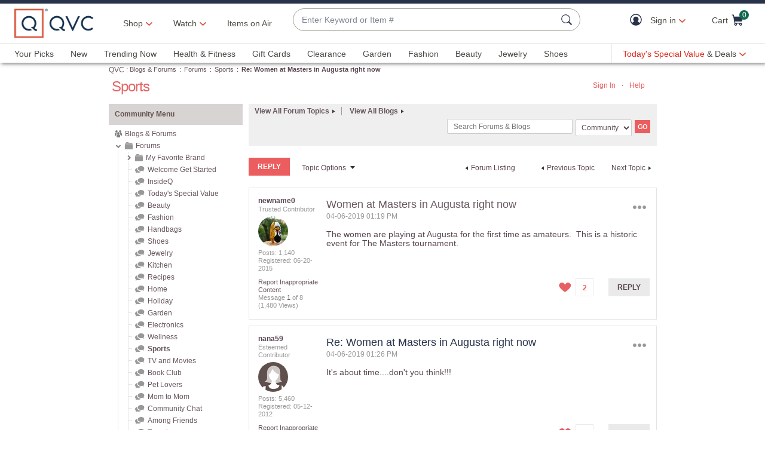

--- FILE ---
content_type: text/javascript; charset=utf-8
request_url: https://app.link/_r?sdk=web2.86.5&branch_key=key_live_nEkZQDuMhVduEieXjJYAfofbuzf0yGoe&callback=branch_callback__0
body_size: 69
content:
/**/ typeof branch_callback__0 === 'function' && branch_callback__0("1542558266859108178");

--- FILE ---
content_type: text/javascript; charset=utf-8
request_url: https://app.link/_r?sdk=web2.86.5&branch_key=key_live_kdsXO58ZZrQsaxYGNsmWcoghutb0B538&callback=branch_callback__0
body_size: 69
content:
/**/ typeof branch_callback__0 === 'function' && branch_callback__0("1542558266859108178");

--- FILE ---
content_type: text/javascript; charset=utf-8
request_url: https://app.link/_r?sdk=web2.86.5&branch_key=key_live_kdsXO58ZZrQsaxYGNsmWcoghutb0B538&callback=branch_callback__1
body_size: 67
content:
/**/ typeof branch_callback__1 === 'function' && branch_callback__1("1542558266859108178");